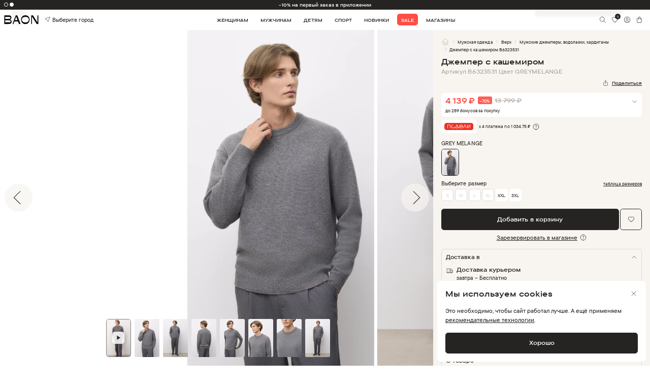

--- FILE ---
content_type: text/html
request_url: https://baon.ru/catalog/tsb-tso-025590/djemper-s-kashemirom--B6323531/GREYMELANGE/
body_size: 2137
content:
<!doctype html><html lang="ru"><head><title>Интернет-магазин одежды с доставкой по Москве и России - Baon.ru</title><meta name="description" content="Интернет-магазин модной одежды BAON. Стиль, комфорт и натуральные материалы. Более 4000 моделей женской, мужской и детской одежды в каталоге на официальном сайте бренда. Бесплатная доставка по всей России при заказе от 3000 ₽." data-rh="true"/><meta charset="utf-8"><meta http-equiv="X-UA-Compatible" content="IE=edge"><meta name="viewport" content="width=device-width,minimum-scale=1,maximum-scale=1,user-scalable=no"><link rel="yandex-tableau-widget" href="/tableau.json"><meta http-equiv="Content-Type" content="text/html; charset=utf-8"><meta name="yandex-verification" content="59323335a69d317f"/><meta name="yandex-verification" content="03e28bd38eed285c"/><meta name="verify-reformal" content="9336d53e5bd2e1d95ad72606"/><meta name="google-site-verification" content="tsEHdPdV_E1MTcLrxM_-rfqdjmBYC8IZwDCR7V2lKQ0"/><meta name="google-site-verification" content="DZ7Rw6uLIys6qYZte7024ckVsmFClT4VB7WJ9YGx2Zk"/><meta name="google-site-verification" content="ySgskqcEjm2vEyRGPuhUK35kK11prWS0LD9qhdJtyJk"/><meta name="google-site-verification" content="my1QpbwE4MbjYPExjBM5WjYaKY3I5N0XMzthko1UvzU"/><script>window.prerenderReady=!0</script><script type="application/ld+json">{
            "@context": "http://schema.org",
            "@type": "Organization",
            "name": "Baon",
            "url": "https://baon.ru",
            "logo": "https://baon.ru/public/new-design/main/top-logo-animated.gif",
            "telephone": "+78005007317",
            "address": {
                "@type": "PostalAddress",
                "addressCountry": "Россия",
                "addressLocality": "Москва",
                "postalCode": "115114",
                "streetAddress": "Дербеневская наб., дом. 7, стр. 9"
            },
            "sameAs": [
                "https://vk.com/club23812176",
                "https://ok.ru/baon"
            ]
        }</script><script type="application/ld+json">{
            "@context": "https://schema.org",
            "@type": "SoftwareApplication",
            "name": "Baon: Интернет-магазин",
            "operatingSystem": ["ANDROID", "iOS"],
            "applicationCategory": "Shopping",
            "aggregateRating": {
                "@type": "AggregateRating",
                "ratingValue": "4.9",
                "ratingCount": "877"
            },
            "offers": {
                "@type": "Offer",
                "price": "0"
            }
        }</script><base href="/"><link href="/css/app/bootstrap.min.css" rel="stylesheet"><link href="/css/app/jquery.scrollbar.css" rel="stylesheet"><link href="/css/app/swiper.min.css" rel="stylesheet"><link href="/css/fonts.css" rel="stylesheet"><link href="/css/global.css?v=31" rel="stylesheet"><link href="/css/ext.css?v=2" rel="stylesheet"><link href="/css/preload.css?v=2" rel="stylesheet"><link href="css/app/ion.rangeSlider.min.css" rel="stylesheet"><link rel="apple-touch-icon" sizes="180x180" href="/favicon/apple-touch-icon.png"><link rel="icon" type="image/png" sizes="32x32" href="/favicon/favicon-32x32.png"><link rel="icon" type="image/png" sizes="16x16" href="/favicon/favicon-16x16.png"><link rel="mask-icon" href="/favicon/safari-pinned-tab.svg" color="#5bbad5"><link rel="shortcut icon" href="/favicon/favicon.ico"><meta name="msapplication-TileColor" content="#da532c"><meta name="theme-color" content="#ffffff"><script defer="defer" src="/static/js/main.313f99d6.js"></script><link href="/static/css/main.d01de274.css" rel="stylesheet"></head><body><div id="root"></div><script src="js/jquery.min.js"></script><script src="js/app/jquery.scrollbar.min.js"></script><script src="js/app/ion.rangeSlider.min.js?v=2"></script><script src="js/ext.js?v=1"></script><script type="text/javascript">!function(e,t,c,r,a,n,s){e[a]=e[a]||function(){(e[a].a=e[a].a||[]).push(arguments)},e[a].l=1*new Date;for(var i=0;i<document.scripts.length;i++)if(document.scripts[i].src===r)return;n=t.createElement(c),s=t.getElementsByTagName(c)[0],n.async=1,n.src=r,s.parentNode.insertBefore(n,s)}(window,document,"script","https://mc.yandex.ru/metrika/tag.js","ym"),ym(23767339,"init",{defer:!0,clickmap:!0,trackLinks:!0,accurateTrackBounce:!0,webvisor:!0,ecommerce:"dataLayer"})</script><noscript><div><img src="https://mc.yandex.ru/watch/23767339" style="position:absolute;left:-9999px" alt=""/></div></noscript><script type="text/javascript" id="advcakeAsync">!function(e){var t=e.createElement("script");t.async=1,t.src="//p95bxv.ru/",(e=e.getElementsByTagName("script")[0]).parentNode.insertBefore(t,e)}(document)</script></body></html>

--- FILE ---
content_type: image/svg+xml
request_url: https://baon.ru/img/svg/map.svg
body_size: 735
content:
<svg width="24" height="24" viewBox="0 0 24 24" fill="none" xmlns="http://www.w3.org/2000/svg">
<path d="M12 18.5L9 17M9 17L3 20V7L9 4M9 17V4M9 4L15 7M15 7L21 4V11.5M15 7V12.5M19 18V18.01M21.121 20.1207C21.5407 19.7011 21.8265 19.1666 21.9423 18.5846C22.0581 18.0027 21.9988 17.3994 21.7717 16.8512C21.5447 16.303 21.1602 15.8344 20.6668 15.5047C20.1734 15.175 19.5934 14.999 19 14.999C18.4066 14.999 17.8266 15.175 17.3332 15.5047C16.8398 15.8344 16.4553 16.303 16.2283 16.8512C16.0012 17.3994 15.9419 18.0027 16.0577 18.5846C16.1735 19.1666 16.4594 19.7011 16.879 20.1207C17.297 20.5397 18.004 21.1657 19 21.9997C20.051 21.1097 20.759 20.4837 21.121 20.1207Z" stroke="#262422" stroke-linecap="round" stroke-linejoin="round"/>
</svg>


--- FILE ---
content_type: image/svg+xml
request_url: https://baon.ru/img/svg/play.svg
body_size: 316
content:
<svg width="36" height="36" viewBox="0 0 36 36" fill="none" xmlns="http://www.w3.org/2000/svg">
<rect width="36" height="36" rx="8" fill="white" fill-opacity="0.85"/>
<path d="M14.668 12.6666V23.3333L23.3346 18L14.668 12.6666Z" fill="#262422" stroke="#262422" stroke-linecap="round" stroke-linejoin="round"/>
</svg>


--- FILE ---
content_type: image/svg+xml
request_url: https://baon.ru/img/svg/profile-black.svg
body_size: 3026
content:
<svg width="24" height="24" viewBox="0 0 24 24" fill="none" xmlns="http://www.w3.org/2000/svg">
<path fill-rule="evenodd" clip-rule="evenodd" d="M8.5611 3.69775C9.65136 3.24615 10.8199 3.01371 12 3.01371C13.1801 3.01371 14.3486 3.24615 15.4389 3.69775C16.5292 4.14935 17.5198 4.81128 18.3543 5.64573C19.1887 6.48019 19.8506 7.47083 20.3022 8.5611C20.7539 9.65136 20.9863 10.8199 20.9863 12C20.9863 13.1801 20.7539 14.3486 20.3022 15.4389C19.8506 16.5292 19.1887 17.5198 18.3543 18.3543C18.1932 18.5153 18.0264 18.6699 17.8541 18.8178C17.8355 18.8364 17.8153 18.8537 17.7937 18.8693C17.0883 19.4642 16.2942 19.948 15.4389 20.3022C14.3486 20.7539 13.1801 20.9863 12 20.9863C10.8199 20.9863 9.65136 20.7539 8.5611 20.3022C7.47083 19.8506 6.48019 19.1887 5.64573 18.3543C4.81128 17.5198 4.14935 16.5292 3.69775 15.4389C3.24615 14.3486 3.01371 13.1801 3.01371 12C3.01371 10.8199 3.24615 9.65136 3.69775 8.5611C4.14935 7.47083 4.81128 6.48019 5.64573 5.64573C6.48019 4.81128 7.47083 4.14935 8.5611 3.69775ZM17.6921 17.6019C18.4125 16.8698 18.9852 16.0055 19.3784 15.0562C19.7797 14.0873 19.9863 13.0488 19.9863 12C19.9863 10.9512 19.7797 9.91272 19.3784 8.94378C18.977 7.97484 18.3888 7.09444 17.6472 6.35284C16.9056 5.61124 16.0252 5.02298 15.0562 4.62163C14.0873 4.22028 13.0488 4.01371 12 4.01371C10.9512 4.01371 9.91272 4.22028 8.94378 4.62163C7.97484 5.02298 7.09444 5.61124 6.35284 6.35284C5.61124 7.09444 5.02298 7.97484 4.62163 8.94378C4.22028 9.91272 4.01371 10.9512 4.01371 12C4.01371 13.0488 4.22028 14.0873 4.62163 15.0562C5.01485 16.0055 5.5875 16.8699 6.30799 17.602C6.60525 17.0194 7.03399 16.5096 7.56434 16.1153C8.30147 15.5673 9.1956 15.2714 10.1141 15.2717M7.08801 18.2971C7.31322 17.7504 7.68329 17.273 8.16099 16.9178C8.72558 16.4981 9.41044 16.2715 10.114 16.2717H13.8858C14.5903 16.2714 15.2761 16.4986 15.8411 16.9193C16.3179 17.2743 16.6872 17.7512 16.9121 18.297C16.3462 18.7385 15.7221 19.1026 15.0562 19.3784C14.0873 19.7797 13.0488 19.9863 12 19.9863C10.9512 19.9863 9.91272 19.7797 8.94378 19.3784C8.27794 19.1026 7.65391 18.7385 7.08801 18.2971ZM17.6921 17.6019C17.3953 17.0203 16.9675 16.5113 16.4384 16.1172C15.7007 15.568 14.8055 15.2714 13.8858 15.2717C13.8858 15.2717 13.8859 15.2717 13.8858 15.2717H10.1141M9.64621 7.76037C10.2705 7.1361 11.1172 6.78539 12 6.78539C12.8828 6.78539 13.7295 7.1361 14.3538 7.76037C14.9781 8.38463 15.3288 9.23132 15.3288 10.1142C15.3288 10.997 14.9781 11.8437 14.3538 12.4679C13.7295 13.0922 12.8828 13.4429 12 13.4429C11.1172 13.4429 10.2705 13.0922 9.64621 12.4679C9.02194 11.8437 8.67124 10.997 8.67124 10.1142C8.67124 9.23131 9.02194 8.38463 9.64621 7.76037ZM12 7.78539C11.3824 7.78539 10.79 8.03075 10.3533 8.46747C9.91659 8.9042 9.67124 9.49653 9.67124 10.1142C9.67124 10.7318 9.91659 11.3241 10.3533 11.7608C10.79 12.1976 11.3824 12.4429 12 12.4429C12.6176 12.4429 13.21 12.1976 13.6467 11.7608C14.0834 11.3241 14.3288 10.7318 14.3288 10.1142C14.3288 9.49653 14.0834 8.9042 13.6467 8.46747C13.21 8.03075 12.6176 7.78539 12 7.78539Z" fill="#262422"/>
</svg>


--- FILE ---
content_type: image/svg+xml
request_url: https://baon.ru/img/svg/play-hover.svg
body_size: 297
content:
<svg width="36" height="36" viewBox="0 0 36 36" fill="none" xmlns="http://www.w3.org/2000/svg">
<rect width="36" height="36" rx="12" fill="#131211"/>
<path d="M14.668 12.6666V23.3333L23.3346 18L14.668 12.6666Z" fill="#262422" stroke="white" stroke-linecap="round" stroke-linejoin="round"/>
</svg>
